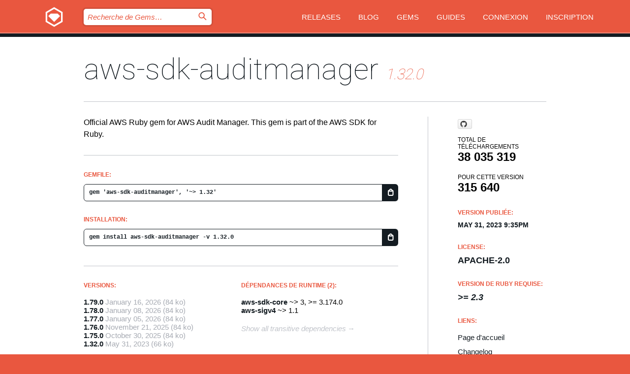

--- FILE ---
content_type: text/html; charset=utf-8
request_url: https://index.rubygems.org/gems/aws-sdk-auditmanager/versions/1.32.0?locale=fr
body_size: 5351
content:
<!DOCTYPE html>
<html lang="fr">
  <head>
    <title>aws-sdk-auditmanager | RubyGems.org | votre communauté d&#39;hébergement des gems</title>
    <meta charset="UTF-8">
    <meta content="width=device-width, initial-scale=1, maximum-scale=1, user-scalable=0" name="viewport">
    <meta name="google-site-verification" content="AuesbWQ9MCDMmC1lbDlw25RJzyqWOcDYpuaCjgPxEZY" />
    <link rel="apple-touch-icon" href="/apple-touch-icons/apple-touch-icon.png" />
      <link rel="apple-touch-icon" sizes="57x57" href="/apple-touch-icons/apple-touch-icon-57x57.png" />
      <link rel="apple-touch-icon" sizes="72x72" href="/apple-touch-icons/apple-touch-icon-72x72.png" />
      <link rel="apple-touch-icon" sizes="76x76" href="/apple-touch-icons/apple-touch-icon-76x76.png" />
      <link rel="apple-touch-icon" sizes="114x114" href="/apple-touch-icons/apple-touch-icon-114x114.png" />
      <link rel="apple-touch-icon" sizes="120x120" href="/apple-touch-icons/apple-touch-icon-120x120.png" />
      <link rel="apple-touch-icon" sizes="144x144" href="/apple-touch-icons/apple-touch-icon-144x144.png" />
      <link rel="apple-touch-icon" sizes="152x152" href="/apple-touch-icons/apple-touch-icon-152x152.png" />
      <link rel="apple-touch-icon" sizes="180x180" href="/apple-touch-icons/apple-touch-icon-180x180.png" />
    <link rel="mask-icon" href="/rubygems_logo.svg" color="#e9573f">
    <link rel="fluid-icon" href="/fluid-icon.png"/>
    <link rel="search" type="application/opensearchdescription+xml" title="RubyGems.org" href="/opensearch.xml">
    <link rel="shortcut icon" href="/favicon.ico" type="image/x-icon">
    <link rel="stylesheet" href="/assets/application-fda27980.css" />
    <link href="https://fonts.gstatic.com" rel="preconnect" crossorigin>
    <link href='https://fonts.googleapis.com/css?family=Roboto:100&amp;subset=greek,latin,cyrillic,latin-ext' rel='stylesheet' type='text/css'>
    
<link rel="alternate" type="application/atom+xml" href="https://feeds.feedburner.com/gemcutter-latest" title="RubyGems.org | Derniers Gems">

    <meta name="csrf-param" content="authenticity_token" />
<meta name="csrf-token" content="mg377-XmE42AJaOxTacNQ7LHFQr1ZoYbGtN88Bx_Oin_TdTeyUtaYHSIddRJ2sjcbH0KxiHcuEbRuci0t5BBMA" />
      <link rel="alternate" type="application/atom+xml" title="aws-sdk-auditmanager Version Feed" href="/gems/aws-sdk-auditmanager/versions.atom" />
    <!-- canonical url -->
    <link rel="canonical" href="https://index.rubygems.org/gems/aws-sdk-auditmanager/versions/1.32.0" />
    <!-- alternative language versions url -->
      <link rel="alternate" hreflang="en" href="https://index.rubygems.org/gems/aws-sdk-auditmanager/versions/1.32.0?locale=en" />
      <link rel="alternate" hreflang="nl" href="https://index.rubygems.org/gems/aws-sdk-auditmanager/versions/1.32.0?locale=nl" />
      <link rel="alternate" hreflang="zh-CN" href="https://index.rubygems.org/gems/aws-sdk-auditmanager/versions/1.32.0?locale=zh-CN" />
      <link rel="alternate" hreflang="zh-TW" href="https://index.rubygems.org/gems/aws-sdk-auditmanager/versions/1.32.0?locale=zh-TW" />
      <link rel="alternate" hreflang="pt-BR" href="https://index.rubygems.org/gems/aws-sdk-auditmanager/versions/1.32.0?locale=pt-BR" />
      <link rel="alternate" hreflang="fr" href="https://index.rubygems.org/gems/aws-sdk-auditmanager/versions/1.32.0?locale=fr" />
      <link rel="alternate" hreflang="es" href="https://index.rubygems.org/gems/aws-sdk-auditmanager/versions/1.32.0?locale=es" />
      <link rel="alternate" hreflang="de" href="https://index.rubygems.org/gems/aws-sdk-auditmanager/versions/1.32.0?locale=de" />
      <link rel="alternate" hreflang="ja" href="https://index.rubygems.org/gems/aws-sdk-auditmanager/versions/1.32.0?locale=ja" />
    <!-- unmatched alternative language fallback -->
    <link rel="alternate" hreflang="x-default" href="https://index.rubygems.org/gems/aws-sdk-auditmanager/versions/1.32.0" />

    <script type="importmap" data-turbo-track="reload">{
  "imports": {
    "jquery": "/assets/jquery-15a62848.js",
    "@rails/ujs": "/assets/@rails--ujs-2089e246.js",
    "application": "/assets/application-ae34b86d.js",
    "@hotwired/turbo-rails": "/assets/turbo.min-ad2c7b86.js",
    "@hotwired/stimulus": "/assets/@hotwired--stimulus-132cbc23.js",
    "@hotwired/stimulus-loading": "/assets/stimulus-loading-1fc53fe7.js",
    "@stimulus-components/clipboard": "/assets/@stimulus-components--clipboard-d9c44ea9.js",
    "@stimulus-components/dialog": "/assets/@stimulus-components--dialog-74866932.js",
    "@stimulus-components/reveal": "/assets/@stimulus-components--reveal-77f6cb39.js",
    "@stimulus-components/checkbox-select-all": "/assets/@stimulus-components--checkbox-select-all-e7db6a97.js",
    "github-buttons": "/assets/github-buttons-3337d207.js",
    "webauthn-json": "/assets/webauthn-json-74adc0e8.js",
    "avo.custom": "/assets/avo.custom-4b185d31.js",
    "stimulus-rails-nested-form": "/assets/stimulus-rails-nested-form-3f712873.js",
    "local-time": "/assets/local-time-a331fc59.js",
    "src/oidc_api_key_role_form": "/assets/src/oidc_api_key_role_form-223a59d4.js",
    "src/pages": "/assets/src/pages-64095f36.js",
    "src/transitive_dependencies": "/assets/src/transitive_dependencies-9280dc42.js",
    "src/webauthn": "/assets/src/webauthn-a8b5ca04.js",
    "controllers/application": "/assets/controllers/application-e33ffaa8.js",
    "controllers/autocomplete_controller": "/assets/controllers/autocomplete_controller-e9f78a76.js",
    "controllers/counter_controller": "/assets/controllers/counter_controller-b739ef1d.js",
    "controllers/dialog_controller": "/assets/controllers/dialog_controller-c788489b.js",
    "controllers/dropdown_controller": "/assets/controllers/dropdown_controller-baaf189b.js",
    "controllers/dump_controller": "/assets/controllers/dump_controller-5d671745.js",
    "controllers/exclusive_checkbox_controller": "/assets/controllers/exclusive_checkbox_controller-c624394a.js",
    "controllers/gem_scope_controller": "/assets/controllers/gem_scope_controller-9c330c45.js",
    "controllers": "/assets/controllers/index-236ab973.js",
    "controllers/nav_controller": "/assets/controllers/nav_controller-8f4ea870.js",
    "controllers/onboarding_name_controller": "/assets/controllers/onboarding_name_controller-a65c65ec.js",
    "controllers/radio_reveal_controller": "/assets/controllers/radio_reveal_controller-41774e15.js",
    "controllers/recovery_controller": "/assets/controllers/recovery_controller-b051251b.js",
    "controllers/reveal_controller": "/assets/controllers/reveal_controller-a90af4d9.js",
    "controllers/reveal_search_controller": "/assets/controllers/reveal_search_controller-8dc44279.js",
    "controllers/scroll_controller": "/assets/controllers/scroll_controller-07f12b0d.js",
    "controllers/search_controller": "/assets/controllers/search_controller-79d09057.js",
    "controllers/stats_controller": "/assets/controllers/stats_controller-5bae7b7f.js"
  }
}</script>
<link rel="modulepreload" href="/assets/jquery-15a62848.js" nonce="07ad6c4695f5cf468ecb7c90f4d5659b">
<link rel="modulepreload" href="/assets/@rails--ujs-2089e246.js" nonce="07ad6c4695f5cf468ecb7c90f4d5659b">
<link rel="modulepreload" href="/assets/application-ae34b86d.js" nonce="07ad6c4695f5cf468ecb7c90f4d5659b">
<link rel="modulepreload" href="/assets/turbo.min-ad2c7b86.js" nonce="07ad6c4695f5cf468ecb7c90f4d5659b">
<link rel="modulepreload" href="/assets/@hotwired--stimulus-132cbc23.js" nonce="07ad6c4695f5cf468ecb7c90f4d5659b">
<link rel="modulepreload" href="/assets/stimulus-loading-1fc53fe7.js" nonce="07ad6c4695f5cf468ecb7c90f4d5659b">
<link rel="modulepreload" href="/assets/@stimulus-components--clipboard-d9c44ea9.js" nonce="07ad6c4695f5cf468ecb7c90f4d5659b">
<link rel="modulepreload" href="/assets/@stimulus-components--dialog-74866932.js" nonce="07ad6c4695f5cf468ecb7c90f4d5659b">
<link rel="modulepreload" href="/assets/@stimulus-components--reveal-77f6cb39.js" nonce="07ad6c4695f5cf468ecb7c90f4d5659b">
<link rel="modulepreload" href="/assets/@stimulus-components--checkbox-select-all-e7db6a97.js" nonce="07ad6c4695f5cf468ecb7c90f4d5659b">
<link rel="modulepreload" href="/assets/github-buttons-3337d207.js" nonce="07ad6c4695f5cf468ecb7c90f4d5659b">
<link rel="modulepreload" href="/assets/webauthn-json-74adc0e8.js" nonce="07ad6c4695f5cf468ecb7c90f4d5659b">
<link rel="modulepreload" href="/assets/local-time-a331fc59.js" nonce="07ad6c4695f5cf468ecb7c90f4d5659b">
<link rel="modulepreload" href="/assets/src/oidc_api_key_role_form-223a59d4.js" nonce="07ad6c4695f5cf468ecb7c90f4d5659b">
<link rel="modulepreload" href="/assets/src/pages-64095f36.js" nonce="07ad6c4695f5cf468ecb7c90f4d5659b">
<link rel="modulepreload" href="/assets/src/transitive_dependencies-9280dc42.js" nonce="07ad6c4695f5cf468ecb7c90f4d5659b">
<link rel="modulepreload" href="/assets/src/webauthn-a8b5ca04.js" nonce="07ad6c4695f5cf468ecb7c90f4d5659b">
<link rel="modulepreload" href="/assets/controllers/application-e33ffaa8.js" nonce="07ad6c4695f5cf468ecb7c90f4d5659b">
<link rel="modulepreload" href="/assets/controllers/autocomplete_controller-e9f78a76.js" nonce="07ad6c4695f5cf468ecb7c90f4d5659b">
<link rel="modulepreload" href="/assets/controllers/counter_controller-b739ef1d.js" nonce="07ad6c4695f5cf468ecb7c90f4d5659b">
<link rel="modulepreload" href="/assets/controllers/dialog_controller-c788489b.js" nonce="07ad6c4695f5cf468ecb7c90f4d5659b">
<link rel="modulepreload" href="/assets/controllers/dropdown_controller-baaf189b.js" nonce="07ad6c4695f5cf468ecb7c90f4d5659b">
<link rel="modulepreload" href="/assets/controllers/dump_controller-5d671745.js" nonce="07ad6c4695f5cf468ecb7c90f4d5659b">
<link rel="modulepreload" href="/assets/controllers/exclusive_checkbox_controller-c624394a.js" nonce="07ad6c4695f5cf468ecb7c90f4d5659b">
<link rel="modulepreload" href="/assets/controllers/gem_scope_controller-9c330c45.js" nonce="07ad6c4695f5cf468ecb7c90f4d5659b">
<link rel="modulepreload" href="/assets/controllers/index-236ab973.js" nonce="07ad6c4695f5cf468ecb7c90f4d5659b">
<link rel="modulepreload" href="/assets/controllers/nav_controller-8f4ea870.js" nonce="07ad6c4695f5cf468ecb7c90f4d5659b">
<link rel="modulepreload" href="/assets/controllers/onboarding_name_controller-a65c65ec.js" nonce="07ad6c4695f5cf468ecb7c90f4d5659b">
<link rel="modulepreload" href="/assets/controllers/radio_reveal_controller-41774e15.js" nonce="07ad6c4695f5cf468ecb7c90f4d5659b">
<link rel="modulepreload" href="/assets/controllers/recovery_controller-b051251b.js" nonce="07ad6c4695f5cf468ecb7c90f4d5659b">
<link rel="modulepreload" href="/assets/controllers/reveal_controller-a90af4d9.js" nonce="07ad6c4695f5cf468ecb7c90f4d5659b">
<link rel="modulepreload" href="/assets/controllers/reveal_search_controller-8dc44279.js" nonce="07ad6c4695f5cf468ecb7c90f4d5659b">
<link rel="modulepreload" href="/assets/controllers/scroll_controller-07f12b0d.js" nonce="07ad6c4695f5cf468ecb7c90f4d5659b">
<link rel="modulepreload" href="/assets/controllers/search_controller-79d09057.js" nonce="07ad6c4695f5cf468ecb7c90f4d5659b">
<link rel="modulepreload" href="/assets/controllers/stats_controller-5bae7b7f.js" nonce="07ad6c4695f5cf468ecb7c90f4d5659b">
<script type="module" nonce="07ad6c4695f5cf468ecb7c90f4d5659b">import "application"</script>
  </head>

  <body class="" data-controller="nav" data-nav-expanded-class="mobile-nav-is-expanded">
    <!-- Top banner -->

    <!-- Policies acknowledgment banner -->
    

    <header class="header header--interior" data-nav-target="header collapse">
      <div class="l-wrap--header">
        <a title="RubyGems" class="header__logo-wrap" data-nav-target="logo" href="/">
          <span class="header__logo" data-icon="⬡">⬢</span>
          <span class="t-hidden">RubyGems</span>
</a>        <a class="header__club-sandwich" href="#" data-action="nav#toggle focusin->nav#focus mousedown->nav#mouseDown click@window->nav#hide">
          <span class="t-hidden">Navigation menu</span>
        </a>

        <div class="header__nav-links-wrap">
          <div class="header__search-wrap" role="search">
  <form data-controller="autocomplete" data-autocomplete-selected-class="selected" action="/search" accept-charset="UTF-8" method="get">
    <input type="search" name="query" id="query" placeholder="Recherche de Gems&hellip;" class="header__search" autocomplete="off" aria-autocomplete="list" data-autocomplete-target="query" data-action="autocomplete#suggest keydown.down-&gt;autocomplete#next keydown.up-&gt;autocomplete#prev keydown.esc-&gt;autocomplete#hide keydown.enter-&gt;autocomplete#clear click@window-&gt;autocomplete#hide focus-&gt;autocomplete#suggest blur-&gt;autocomplete#hide" data-nav-target="search" />

    <ul class="suggest-list" role="listbox" data-autocomplete-target="suggestions"></ul>

    <template id="suggestion" data-autocomplete-target="template">
      <li class="menu-item" role="option" tabindex="-1" data-autocomplete-target="item" data-action="click->autocomplete#choose mouseover->autocomplete#highlight"></li>
    </template>

    <label id="querylabel" for="query">
      <span class="t-hidden">Recherche de Gems&hellip;</span>
</label>
    <input type="submit" value="⌕" id="search_submit" class="header__search__icon" aria-labelledby="querylabel" data-disable-with="⌕" />

</form></div>


          <nav class="header__nav-links" data-controller="dropdown">

            <a class="header__nav-link " href="https://index.rubygems.org/releases">Releases</a>
            <a class="header__nav-link" href="https://blog.rubygems.org">Blog</a>

              <a class="header__nav-link" href="/gems">Gems</a>

            <a class="header__nav-link" href="https://guides.rubygems.org">Guides</a>

              <a class="header__nav-link " href="/sign_in">Connexion</a>
                <a class="header__nav-link " href="/sign_up">Inscription</a>
          </nav>
        </div>
      </div>
    </header>



    <main class="main--interior" data-nav-target="collapse">
        <div class="l-wrap--b">
            <h1 class="t-display page__heading">
              <a class="t-link--black" href="/gems/aws-sdk-auditmanager">aws-sdk-auditmanager</a>

                <i class="page__subheading">1.32.0</i>
            </h1>
          
          


<div class="l-overflow">
  <div class="l-colspan--l colspan--l--has-border">
      <div class="gem__intro">
        <div id="markup" class="gem__desc">
          <p>Official AWS Ruby gem for AWS Audit Manager. This gem is part of the AWS SDK for Ruby.</p>
        </div>
      </div>

      <div class="gem__install">
        <h2 class="gem__ruby-version__heading t-list__heading">
          Gemfile:
          <div class="gem__code-wrap" data-controller="clipboard" data-clipboard-success-content-value="✔"><input type="text" name="gemfile_text" id="gemfile_text" value="gem &#39;aws-sdk-auditmanager&#39;, &#39;~&gt; 1.32&#39;" class="gem__code" readonly="readonly" data-clipboard-target="source" /><span class="gem__code__icon" title="Copier" data-action="click-&gt;clipboard#copy" data-clipboard-target="button">=</span></div>
        </h2>
        <h2 class="gem__ruby-version__heading t-list__heading">
          installation:
          <div class="gem__code-wrap" data-controller="clipboard" data-clipboard-success-content-value="✔"><input type="text" name="install_text" id="install_text" value="gem install aws-sdk-auditmanager -v 1.32.0" class="gem__code" readonly="readonly" data-clipboard-target="source" /><span class="gem__code__icon" title="Copier" data-action="click-&gt;clipboard#copy" data-clipboard-target="button">=</span></div>
        </h2>
      </div>

      <div class="l-half--l">
        <div class="versions">
          <h3 class="t-list__heading">Versions:</h3>
          <ol class="gem__versions t-list__items">
            <li class="gem__version-wrap">
  <a class="t-list__item" href="/gems/aws-sdk-auditmanager/versions/1.79.0">1.79.0</a>
  <small class="gem__version__date">January 16, 2026</small>

  <span class="gem__version__date">(84 ko)</span>
</li>
<li class="gem__version-wrap">
  <a class="t-list__item" href="/gems/aws-sdk-auditmanager/versions/1.78.0">1.78.0</a>
  <small class="gem__version__date">January 08, 2026</small>

  <span class="gem__version__date">(84 ko)</span>
</li>
<li class="gem__version-wrap">
  <a class="t-list__item" href="/gems/aws-sdk-auditmanager/versions/1.77.0">1.77.0</a>
  <small class="gem__version__date">January 05, 2026</small>

  <span class="gem__version__date">(84 ko)</span>
</li>
<li class="gem__version-wrap">
  <a class="t-list__item" href="/gems/aws-sdk-auditmanager/versions/1.76.0">1.76.0</a>
  <small class="gem__version__date">November 21, 2025</small>

  <span class="gem__version__date">(84 ko)</span>
</li>
<li class="gem__version-wrap">
  <a class="t-list__item" href="/gems/aws-sdk-auditmanager/versions/1.75.0">1.75.0</a>
  <small class="gem__version__date">October 30, 2025</small>

  <span class="gem__version__date">(84 ko)</span>
</li>
<li class="gem__version-wrap">
  <a class="t-list__item" href="/gems/aws-sdk-auditmanager/versions/1.32.0">1.32.0</a>
  <small class="gem__version__date">May 31, 2023</small>

  <span class="gem__version__date">(66 ko)</span>
</li>

          </ol>
            <a class="gem__see-all-versions t-link--gray t-link--has-arrow" href="https://index.rubygems.org/gems/aws-sdk-auditmanager/versions">Voir toutes les versions (80)</a>
        </div>
      </div>

    <div class = "l-half--l">
        <div class="dependencies gem__dependencies" id="runtime_dependencies">
    <h3 class="t-list__heading">Dépendances de Runtime (2):</h3>
    <div class="t-list__items">
          <div class="gem__requirement-wrap">
            <a class="t-list__item" href="/gems/aws-sdk-core"><strong>aws-sdk-core</strong></a>
            ~&gt; 3, &gt;= 3.174.0
          </div>
          <div class="gem__requirement-wrap">
            <a class="t-list__item" href="/gems/aws-sigv4"><strong>aws-sigv4</strong></a>
            ~&gt; 1.1
          </div>
    </div>
  </div>

      
        <div class="dependencies_list">
          <a class="gem__see-all-versions t-link--gray t-link--has-arrow push--s" href="/gems/aws-sdk-auditmanager/versions/1.32.0/dependencies">Show all transitive dependencies</a>
        </div>
    </div>


    <div class="gem__members">

    <h3 class="t-list__heading">Propriétaires:</h3>
    <div class="gem__users">
      <a alt="awscloud" title="awscloud" href="/profiles/awscloud"><img id="gravatar-51280" width="48" height="48" src="/users/51280/avatar.jpeg?size=48&amp;theme=light" /></a>
    </div>


    <h3 class="t-list__heading">Pushed by:</h3>
    <div class="gem__users">
      <a alt="awscloud" title="awscloud" href="/profiles/awscloud"><img id="gravatar-51280" width="48" height="48" src="/users/51280/avatar.jpeg?size=48&amp;theme=light" /></a>
    </div>


    <h3 class="t-list__heading">Auteurs:</h3>
    <ul class="t-list__items">
      <li class="t-list__item">
        <p>Amazon Web Services</p>
      </li>
    </ul>

    <h3 class="t-list__heading">Total de contrôle SHA 256:</h3>
    <div class="gem__code-wrap" data-controller="clipboard" data-clipboard-success-content-value="✔"><input type="text" name="gem_sha_256_checksum" id="gem_sha_256_checksum" value="7b05338e5b89ddc159867cd94ed1970b49717917d64dd09e165ddbf22c92a149" class="gem__code" readonly="readonly" data-clipboard-target="source" /><span class="gem__code__icon" title="Copier" data-action="click-&gt;clipboard#copy" data-clipboard-target="button">=</span></div>


</div>

    <div class="gem__navigation">
    <a class="gem__previous__version" href="/gems/aws-sdk-auditmanager/versions/1.31.0">← Version précédente</a>

    <a class="gem__next__version" href="/gems/aws-sdk-auditmanager/versions/1.33.0">Version suivante →</a>
</div>

  </div>

  <div class="gem__aside l-col--r--pad">
    <span class="github-btn" data-user="aws" data-repo="aws-sdk-ruby" data-type="star" data-count="true" data-size="large">
  <a class="gh-btn" href="#" rel="noopener noreferrer" target="_blank">
    <span class="gh-ico" aria-hidden="true"></span>
    <span class="gh-text"></span>
  </a>
  <a class="gh-count" href="#" rel="noopener noreferrer" target="_blank" aria-hidden="true"></a>
</span>
  <div class="gem__downloads-wrap" data-href="/api/v1/downloads/aws-sdk-auditmanager-1.32.0.json">
    <h2 class="gem__downloads__heading t-text--s">
      Total de téléchargements
      <span class="gem__downloads">38 035 319</span>
    </h2>
    <h2 class="gem__downloads__heading t-text--s">
      Pour cette version
      <span class="gem__downloads">315 640</span>
    </h2>
  </div>

  <h2 class="gem__ruby-version__heading t-list__heading">
    Version publiée:
    <span class="gem__rubygem-version-age">
      <p><time datetime="2023-05-31T21:35:46Z" data-local="time-ago">May 31, 2023  9:35pm</time></p>
    </span>
  </h2>

  <h2 class="gem__ruby-version__heading t-list__heading">
    License:
    <span class="gem__ruby-version">
      <p>Apache-2.0</p>
    </span>
  </h2>
  <h2 class="gem__ruby-version__heading t-list__heading">
    Version de Ruby requise:
    <i class="gem__ruby-version">
        &gt;= 2.3
    </i>
  </h2>
  <h3 class="t-list__heading">Liens:</h3>
  <div class="t-list__items">
      <a rel="nofollow" class="gem__link t-list__item" id="home" href="https://github.com/aws/aws-sdk-ruby">Page d&#39;accueil</a>
      <a rel="nofollow" class="gem__link t-list__item" id="changelog" href="https://github.com/aws/aws-sdk-ruby/tree/version-3/gems/aws-sdk-auditmanager/CHANGELOG.md">Changelog</a>
      <a rel="nofollow" class="gem__link t-list__item" id="code" href="https://github.com/aws/aws-sdk-ruby/tree/version-3/gems/aws-sdk-auditmanager">Code Source</a>
      <a rel="nofollow" class="gem__link t-list__item" id="download" href="/downloads/aws-sdk-auditmanager-1.32.0.gem">Télécharger</a>
    <a class="gem__link t-list__item" href="https://my.diffend.io/gems/aws-sdk-auditmanager/prev/1.32.0">Review changes</a>
    <a class="gem__link t-list__item" id="badge" href="https://badge.fury.io/rb/aws-sdk-auditmanager/install">Badge</a>
    <a class="toggler gem__link t-list__item" id="subscribe" href="/sign_in">Abonnement</a>
    <a class="gem__link t-list__item" id="rss" href="/gems/aws-sdk-auditmanager/versions.atom">RSS</a>
    <a class="gem__link t-list__item" href="mailto:support@rubygems.org?subject=Reporting Abuse on aws-sdk-auditmanager">Signaler un abus</a>
    <a rel="nofollow" class="gem__link t-list__item" id="reverse_dependencies" href="/gems/aws-sdk-auditmanager/reverse_dependencies">Reverse dependencies</a>
    
    
    
    
    
  </div>
</div>

</div>

        </div>
    </main>

    <footer class="footer" data-nav-target="collapse">
      <div class="l-wrap--footer">
        <div class="l-overflow">
          <div class="nav--v l-col--r--pad">
            <a class="nav--v__link--footer" href="https://status.rubygems.org">Statut</a>
            <a class="nav--v__link--footer" href="https://uptime.rubygems.org">Uptime</a>
            <a class="nav--v__link--footer" href="https://github.com/rubygems/rubygems.org">Code</a>
            <a class="nav--v__link--footer" href="/pages/data">Données</a>
            <a class="nav--v__link--footer" href="/stats">Stats</a>
            <a class="nav--v__link--footer" href="https://guides.rubygems.org/contributing/">Contribuer</a>
              <a class="nav--v__link--footer" href="/pages/about">À propos</a>
            <a class="nav--v__link--footer" href="mailto:support@rubygems.org">Aide</a>
            <a class="nav--v__link--footer" href="https://guides.rubygems.org/rubygems-org-api">API</a>
            <a class="nav--v__link--footer" href="/policies">Policies</a>
            <a class="nav--v__link--footer" href="/pages/supporters">Support Us</a>
              <a class="nav--v__link--footer" href="/pages/security">Security</a>
          </div>
          <div class="l-colspan--l colspan--l--has-border">
            <div class="footer__about">
              <p>
                RubyGems.org est le service d&rsquo;hébergement de la communauté Ruby. Publiez vos gems instantanément et utilisez-les. Utilisez l'API pour interagir et trouver des informations sur les gems disponibles. Contribuez et améliorez ce site avec nous !
              </p>
              <p>
                RubyGems.org est rendu possible grâce à un partenariat avec la communauté Ruby au sens large. <a href="https://www.fastly.com/">Fastly</a> fournisseur de bande passante et du support CDN, <a href="https://www.rubycentral.org/">Ruby Central</a> qui couvre les frais d'infrastructure, et qui finance le développement et l'administration des serveurs. <a href="/pages/supporters">Apprenez en plus sur nos sponsors et comment ils travaillent entre eux.</a>
              </p>
            </div>
          </div>
        </div>
      </div>
      <div class="footer__sponsors">
        <a class="footer__sponsor footer__sponsor__ruby_central" href="https://rubycentral.org/open-source/" target="_blank" rel="noopener">
          Operated by
          <span class="t-hidden">Ruby Central</span>
        </a>
        <a class="footer__sponsor footer__sponsor__dockyard" href="https://dockyard.com/ruby-on-rails-consulting" target="_blank" rel="noopener">
          Design par
          <span class="t-hidden">DockYard</span>
        </a>
        <a class="footer__sponsor footer__sponsor__aws" href="https://aws.amazon.com/" target="_blank" rel="noopener">
          Hébergé par
          <span class="t-hidden">AWS</span>
        </a>
        <a class="footer__sponsor footer__sponsor__dnsimple" href="https://dnsimple.link/resolving-rubygems" target="_blank" rel="noopener">
          Résolu par
          <span class="t-hidden">DNSimple</span>
        </a>
        <a class="footer__sponsor footer__sponsor__datadog" href="https://www.datadoghq.com/" target="_blank" rel="noopener">
          Monitoring par
          <span class="t-hidden">Datadog</span>
        </a>
        <a class="footer__sponsor footer__sponsor__fastly" href="https://www.fastly.com/customers/ruby-central" target="_blank" rel="noopener">
          Gems mis à disposition par
          <span class="t-hidden">Fastly</span>
        </a>
        <a class="footer__sponsor footer__sponsor__honeybadger" href="https://www.honeybadger.io/" target="_blank" rel="noopener">
          Monitoring par
          <span class="t-hidden">Honeybadger</span>
        </a>
        <a class="footer__sponsor footer__sponsor__mend" href="https://mend.io/" target="_blank" rel="noopener">
          Secured by
          <span class="t-hidden">Mend.io</span>
        </a>
      </div>
      <div class="footer__language_selector">
          <div class="footer__language">
            <a class="nav--v__link--footer" href="/gems/aws-sdk-auditmanager/versions/1.32.0?locale=en">English</a>
          </div>
          <div class="footer__language">
            <a class="nav--v__link--footer" href="/gems/aws-sdk-auditmanager/versions/1.32.0?locale=nl">Nederlands</a>
          </div>
          <div class="footer__language">
            <a class="nav--v__link--footer" href="/gems/aws-sdk-auditmanager/versions/1.32.0?locale=zh-CN">简体中文</a>
          </div>
          <div class="footer__language">
            <a class="nav--v__link--footer" href="/gems/aws-sdk-auditmanager/versions/1.32.0?locale=zh-TW">正體中文</a>
          </div>
          <div class="footer__language">
            <a class="nav--v__link--footer" href="/gems/aws-sdk-auditmanager/versions/1.32.0?locale=pt-BR">Português do Brasil</a>
          </div>
          <div class="footer__language">
            <a class="nav--v__link--footer" href="/gems/aws-sdk-auditmanager/versions/1.32.0?locale=fr">Français</a>
          </div>
          <div class="footer__language">
            <a class="nav--v__link--footer" href="/gems/aws-sdk-auditmanager/versions/1.32.0?locale=es">Español</a>
          </div>
          <div class="footer__language">
            <a class="nav--v__link--footer" href="/gems/aws-sdk-auditmanager/versions/1.32.0?locale=de">Deutsch</a>
          </div>
          <div class="footer__language">
            <a class="nav--v__link--footer" href="/gems/aws-sdk-auditmanager/versions/1.32.0?locale=ja">日本語</a>
          </div>
      </div>
    </footer>
    
    <script type="text/javascript" defer src="https://www.fastly-insights.com/insights.js?k=3e63c3cd-fc37-4b19-80b9-65ce64af060a"></script>
  </body>
</html>
